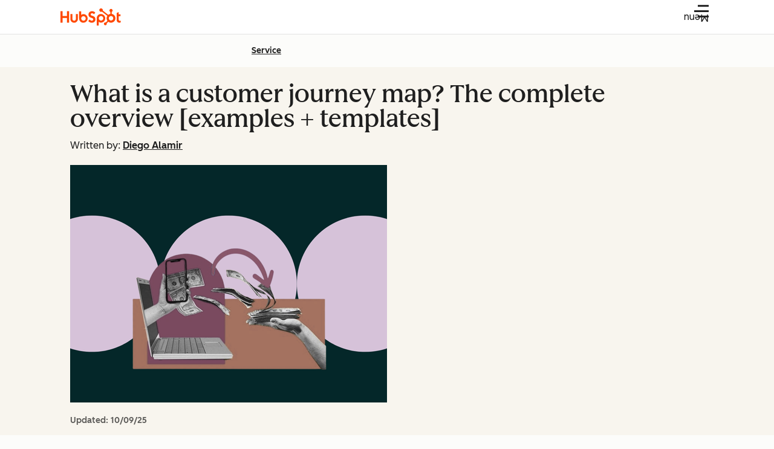

--- FILE ---
content_type: text/css
request_url: https://53.fs1.hubspotusercontent-na1.net/hubfs/53/hub_generated/template_assets/1/189310491219/1747059376312/template_popular-articles-sidebar.min.css
body_size: -113
content:
.blog-popular-articles-sidebar-title{font-family:var(--cl-font-family,inherit);font-size:var(--cl-font-size-h3);font-weight:var(--cl-font-weight-h3);letter-spacing:var(--cl-letter-spacing-h3,normal);line-height:var(--cl-line-height-h3)}.blog-popular-articles-sidebar,.blog-popular-articles-sidebar-post-list .blog-post-list{display:flex;flex-direction:column}.blog-popular-articles-sidebar{background-color:var(--light-theme-background-03);gap:1.5rem;padding:1.5rem;width:100%}@media(width >= 1080px){.blog-popular-articles-sidebar{display:block;z-index:95}}.blog-popular-articles-sidebar.-hidden{display:none}.blog-popular-articles-sidebar-title{align-items:baseline;display:flex;flex:1;gap:.5rem;margin:0}.blog-popular-articles-sidebar-title:after{background-color:var(--cl-color-border-brand-01);border:none;content:"";display:block;flex:1;height:2px}.blog-popular-articles-sidebar-post-list .blog-post-list{gap:1rem}.blog-popular-articles-sidebar-post-list .blog-post-list .blog-post-list-item{border-bottom:1px solid var(--neutral-10);padding-bottom:1rem}.blog-popular-articles-sidebar-post-list .blog-post-list .blog-post-list-item .blog-post-card{align-items:center;display:flex;flex-direction:row;gap:.75rem}.blog-popular-articles-sidebar-post-list .blog-post-list .blog-post-list-item .blog-post-card-featured-image{display:none}.blog-popular-articles-sidebar-post-list .blog-post-list .blog-post-list-item .blog-post-card-body{gap:.5rem;margin:0}.blog-popular-articles-sidebar-post-list .blog-post-list .blog-post-list-item .blog-post-card-author,.blog-popular-articles-sidebar-post-list .blog-post-list .blog-post-list-item .blog-post-card-date,.blog-popular-articles-sidebar-post-list .blog-post-list .blog-post-list-item .blog-post-card-title{margin:0;padding:0}.blog-popular-articles-sidebar-post-list .blog-post-list .blog-post-list-item .blog-post-card-footer{display:none}.blog-popular-articles-sidebar-post-list .blog-post-list .blog-post-list-item:last-child{border:none;padding-bottom:0}